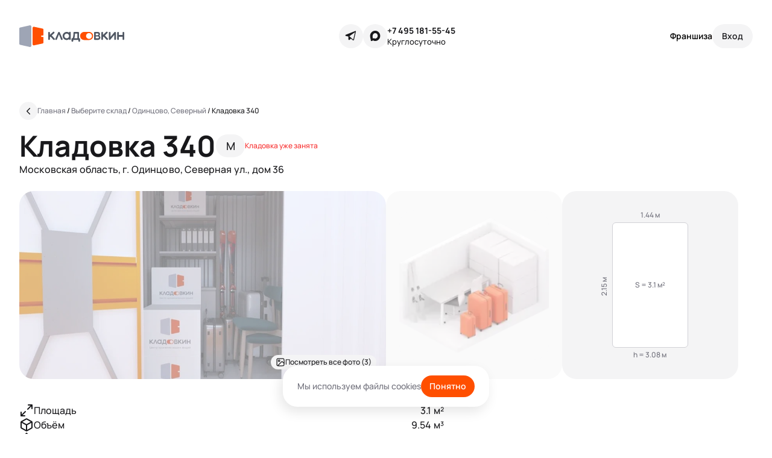

--- FILE ---
content_type: text/html; charset=utf-8
request_url: https://kladovkin.ru/selfstorage/storages/21/boxes/6201/
body_size: 7708
content:
<!DOCTYPE html><html class="root-v1 root-v4" dir="ltr" lang="ru"><head><meta content="text/html; charset=UTF-8" http-equiv="Content-Type" /><meta content="width=device-width, initial-scale=1.0" name="viewport" /><link href="/favicon-k.ico" rel="shortcut icon" type="image/x-icon" /><link href="/favicon.svg" rel="icon" type="image/svg+xml" /><link href="/favicon-k-16.png" rel="icon" sizes="16x16" type="image/png" /><link href="/favicon-k-32.png" rel="icon" sizes="32x32" type="image/png" /><link href="/favicon-96.png" rel="icon" sizes="96x96" type="image/png" /><link href="/favicon-128.png" rel="icon" sizes="128x128" type="image/png" /><link href="/favicon-192.png" rel="icon" sizes="192x192" type="image/png" /><link href="/favicon-k-57.png" rel="apple-touch-icon" sizes="57x57" /><link href="/favicon-k-72.png" rel="apple-touch-icon" sizes="72x72" /><link href="/favicon-k-114.png" rel="apple-touch-icon" sizes="114x114" /><link href="/favicon-k-144.png" rel="apple-touch-icon" sizes="144x144" /><link href="/favicon-k-144.png" rel="fluid-icon" title="Кладовкин" /><link href="https://kladovkin.ru/selfstorage/storages/21/boxes/6201/" rel="canonical" /><link href="https://fonts.googleapis.com" rel="preconnect" /><meta content="Бокс 340 для хранения вещей на складе «Одинцово, Северный» – Арендовать по цене от 3865 ₽ в месяц | Кладовкин" property="og:title" /><meta content="Бокс 340 по адресу Одинцово, Северная ул., дом 36. Размеры бокса: 2.15 × 1.44 × 3.08 м доступ: 24/7, цена аренды в месяц от 3865 ₽. Комплексное хранение вещей от компании Кладовкин.&quot;" property="og:description" /><meta content="https://kladovkin.ru/selfstorage/storages/21/boxes/6201/" property="og:url" /><meta content="Кладовкин" property="og:site_name" /><title>Бокс 340 для хранения вещей на складе «Одинцово, Северный» – Арендовать по цене от 3865 ₽ в месяц | Кладовкин</title><meta content="Бокс 340 по адресу Одинцово, Северная ул., дом 36. Размеры бокса: 2.15 × 1.44 × 3.08 м доступ: 24/7, цена аренды в месяц от 3865 ₽. Комплексное хранение вещей от компании Кладовкин.&quot;" name="description" /><meta content="noindex" name="robots" /><meta name="csrf-param" content="authenticity_token" />
<meta name="csrf-token" content="b7OKlu76poRTF1JtsoA_xJZr_QepdYIOVMEUXw4_7ukYJ-DMPKAs1uN9eOYvQ2yow3euqSNbL2cVm_CyRw3OQA" /><meta name="csp-nonce" /><link rel="stylesheet" href="/packs/css/application-f61c2c58.css" data-turbolinks-track="reload" media="all" /><script src="/packs/js/application-d48a6eb827289dc4b638.js" data-turbolinks-track="reload" defer="defer"></script><!-- Yandex.Metrika counter -->
<script type="text/javascript">
    (function(m,e,t,r,i,k,a){
        m[i]=m[i]||function(){(m[i].a=m[i].a||[]).push(arguments)};
        m[i].l=1*new Date();
        for (var j = 0; j < document.scripts.length; j++) {if (document.scripts[j].src === r) { return; }}
        k=e.createElement(t),a=e.getElementsByTagName(t)[0],k.async=1,k.src=r,a.parentNode.insertBefore(k,a)
    })(window, document,'script','https://mc.yandex.ru/metrika/tag.js?id=48635561', 'ym');

    ym(48635561, 'init', {defer:true, ssr:true, webvisor:true, trackHash:true, clickmap:true, ecommerce:"dataLayer", accurateTrackBounce:true, trackLinks:true});
</script>
<noscript><div><img src="https://mc.yandex.ru/watch/48635561" style="position:absolute; left:-9999px;" alt="" /></div></noscript>
<!-- /Yandex.Metrika counter -->
<!-- Top100 (Kraken) Counter -->
<script>
    (function (w, d, c) {
    (w[c] = w[c] || []).push(function() {
        var options = {
            project: 7733278,
        };
        try {
            w.top100Counter = new top100(options);
        } catch(e) { }
    });
    var n = d.getElementsByTagName("script")[0],
    s = d.createElement("script"),
    f = function () { n.parentNode.insertBefore(s, n); };
    s.type = "text/javascript";
    s.async = true;
    s.src =
    (d.location.protocol == "https:" ? "https:" : "http:") +
    "//st.top100.ru/top100/top100.js";

    if (w.opera == "[object Opera]") {
    d.addEventListener("DOMContentLoaded", f, false);
} else { f(); }
})(window, document, "_top100q");
</script>
<noscript>
  <img src="//counter.rambler.ru/top100.cnt?pid=7733278" alt="Топ-100" />
</noscript>
<!-- END Top100 (Kraken) Counter -->
</head><body class="application p-v4 p-boxes p-boxes p-boxes-show" data-env="production" data-is_brand_ru="true" data-locale="ru" data-map_type="ymap" id="boxes_show"><script type="application/ld+json">{"@context":"https://schema.org","@type":"Offer","name":"Кладовка 340","description":"Бокс 340 по адресу Одинцово, Северная ул., дом 36. Размеры бокса: 2.15 × 1.44 × 3.08 м доступ: 24/7, цена аренды в месяц от 3865 ₽. Комплексное хранение вещей от компании Кладовкин.\"","price":8990,"priceCurrency":"RUB","url":"https://kladovkin.ru/selfstorage/storages/21/boxes/6201/"}</script><div class="inner"><div class="container"><div class="b-top_menu v4"><div class="logo-container"><a aria-label="Кладовкин" class="logo logo-ru" href="https://kladovkin.ru/"></a></div><div class="icons-support"><div class="icons"><a aria-label="Telegram" class="telegram" data-track-event-data="{&quot;event&quot;:&quot;messenger_clicked&quot;,&quot;messenger_name&quot;:&quot;Telegram&quot;,&quot;messenger_link&quot;:&quot;https://t.me/Kladovkinmsk&quot;}" href="https://t.me/Kladovkinmsk" rel="nofollow" target="_blank"></a><a class="max" data-track-event-data="{&quot;event&quot;:&quot;messenger_clicked&quot;,&quot;messenger_name&quot;:&quot;Max&quot;,&quot;messenger_link&quot;:&quot;https://max.ru/u/f9LHodD0cOL9F9cqYdr64jy5yRs9v_25lu-JkpJo_46OdlMEk4EG1wLGHwI&quot;}" href="https://max.ru/u/f9LHodD0cOL9F9cqYdr64jy5yRs9v_25lu-JkpJo_46OdlMEk4EG1wLGHwI" rel="nofollow" target="_blank"></a></div><div class="support-kladovkin"><a data-track-event-data="{&quot;event&quot;:&quot;call_button_clicked&quot;}" href="tel:+7 495 181-55-45">+7 495 181-55-45</a><div class="hint">Круглосуточно</div></div></div><div class="auth-selfstorage"><a class="franchise" data-track-event-data="{&quot;event&quot;:&quot;go_to_franchise_terms_clicked&quot;,&quot;event_location&quot;:&quot;header&quot;}" href="https://kladovkin.ru/franchise/">Франшиза</a><button aria-label="Служба поддержки 24/7" class="contacts-modal-trigger" data-faq_url="https://kladovkin.ru/faq/" data-graphql_url="https://kladovkin.ru/graphql/" data-lead-type="landing_name" data-max_url="https://max.ru/u/f9LHodD0cOL9F9cqYdr64jy5yRs9v_25lu-JkpJo_46OdlMEk4EG1wLGHwI" data-phone_url="tel:+7 495 181-55-45" data-privacy_url="https://kladovkin.ru/selfstorage/privacy/" data-submit_url="https://kladovkin.ru/selfstorage/leads/" data-telegram_url="https://t.me/Kladovkinmsk" data-track-event="callback_form_sent" data-track-event-location="top_menu"></button><button aria-label="Вход" class="auth" data-confirmation_type="auth_code" data-confirmation_url="https://kladovkin.ru/selfstorage/phone_confirmations/" data-graphql_url="https://kladovkin.ru/graphql/" data-next_url="https://kladovkin.ru/selfstorage/storages/21/boxes/6201/" data-privacy_url="https://kladovkin.ru/selfstorage/privacy/" data-resend_code_interval="60" rel="nofollow"><span>Вход</span></button></div></div></div><div id="container_wrapper"><div class="boxes-v4-show ga-tracker" data-box_id="6201" data-is_staff="false" data-storage_id="21"><div class="b-breadcrumbs-v4 is-absolute" itemscope="" itemtype="https://schema.org/BreadcrumbList"><a aria-label="Назад" class="back" href="https://kladovkin.ru/selfstorage/storages/21/"></a><div class="list"><span itemprop="itemListElement" itemscope="" itemtype="https://schema.org/ListItem"><a class="b-link" href="https://kladovkin.ru/" itemprop="item" title="Главная"><span itemprop="name">Главная</span></a><meta content="0" itemprop="position" /></span>&nbsp;/&nbsp;<span itemprop="itemListElement" itemscope="" itemtype="https://schema.org/ListItem"><a class="b-link" href="https://kladovkin.ru/selfstorage/" itemprop="item" title="Выберите склад"><span itemprop="name">Выберите склад</span></a><meta content="1" itemprop="position" /></span>&nbsp;/&nbsp;<span itemprop="itemListElement" itemscope="" itemtype="https://schema.org/ListItem"><a class="b-link" href="https://kladovkin.ru/selfstorage/storages/21/" itemprop="item" title="Одинцово, Северный"><span itemprop="name">Одинцово, Северный</span></a><meta content="2" itemprop="position" /></span>&nbsp;/&nbsp;<span itemprop="itemListElement" itemscope="" itemtype="https://schema.org/ListItem"><span itemprop="name">Кладовка 340</span><meta content="3" itemprop="position" /></span></div></div><article class="v4 slide_1 container"><header class="cell-1 left-aligned"><h1>Кладовка 340<div class="size">M</div><div class="is-rented">Кладовка уже занята</div></h1><div class="note">Московская область, г. Одинцово, Северная ул., дом 36</div></header><div class="cell-2 photos"><a class="photo is-rented" href="https://minisklad.storage.yandexcloud.net/store/boxphoto/18907/image/main-cb997708e0c150c66ee314a07bbfa720.jpg"><img src="https://minisklad.storage.yandexcloud.net/store/boxphoto/18907/image/main-cb997708e0c150c66ee314a07bbfa720.jpg" /><div class="photo-tags mobile-counter"><div class="photo-tag"><span>1</span>/4</div></div><div class="photo-tags see-all-photos"><div class="photo-tag">Посмотреть все фото (3)</div></div></a><a class="photo size is-rented" href="/assets/static/pages/boxes-v4/slide_1/mobile/medium@2x.png"><picture><source srcset="/assets/static/pages/boxes-v4/slide_1/desktop/medium.webp, /assets/static/pages/boxes-v4/slide_1/desktop/medium@2x.webp 2x" type="image/webp" /><img loading="lazy" src="/assets/static/pages/boxes-v4/slide_1/desktop/medium.png" srcset="/assets/static/pages/boxes-v4/slide_1/desktop/medium@2x.png 2x" /></picture></a><div class="photo dimensions"><div class="inner" style="width: 67.0%; height: 100%"><div class="width">1.44&nbsp;м</div><div class="square">S = 3.1&nbsp;м²<div class="length">2.15&nbsp;м</div></div><div class="height">h = 3.08&nbsp;м</div></div></div><a class="photo is-rented" href="https://minisklad.storage.yandexcloud.net/store/boxphoto/18908/image/main-ba2f37d2547126310599de9d26cf32ad.jpg"><img src="https://minisklad.storage.yandexcloud.net/store/boxphoto/18908/image/x444-ad322b94d54aa2b630ec6162a7046126.jpeg" /></a><a class="photo is-rented" href="https://minisklad.storage.yandexcloud.net/store/boxphoto/18909/image/main-d0fd28de764c6330397b5ceee323327a.jpg"><img src="https://minisklad.storage.yandexcloud.net/store/boxphoto/18909/image/x444-2564169576005366779211da3244acb0.jpeg" /></a></div><ul class="cell-3 properties"><li><span><img src="/assets/static/pages/boxes-v4/slide_1/space.svg" />Площадь</span><span>3.1&nbsp;м²</span></li><li><span><img src="/assets/static/pages/boxes-v4/slide_1/capacity.svg" />Объём</span><span>9.54&nbsp;м³</span></li><li><span><img src="/assets/static/pages/boxes-v4/slide_1/dimensions.svg" />Размер</span><span>2.15 × 1.44 × 3.08&nbsp;м</span></li><li><span><img src="/assets/static/pages/boxes-v4/slide_1/floor.svg" />Этаж</span><span>−1</span></li><li><span><img src="/assets/static/pages/boxes-v4/slide_1/level.svg" />Ярус<div class="b-tooltip_trigger-v4" data-placement="right"><svg fill="none" viewBox="0 0 16 16" xmlns="http://www.w3.org/2000/svg"><g clip-path="url(#clip0_1343_2742)"><path d="M8.00016 10.6667V8.00004M8.00016 5.33337H8.00683M14.6668 8.00004C14.6668 11.6819 11.6821 14.6667 8.00016 14.6667C4.31826 14.6667 1.3335 11.6819 1.3335 8.00004C1.3335 4.31814 4.31826 1.33337 8.00016 1.33337C11.6821 1.33337 14.6668 4.31814 14.6668 8.00004Z" stroke="currentColor" stroke-linecap="round" stroke-linejoin="round" stroke-width="1.5"></path></g><defs><clipPath id="clip0_1343_2742"><rect fill="white" height="16" width="16"></rect></clipPath></defs></svg></div><div class="b-tooltip_content-v4 coupon-form"><div class="header"><span>Ярус</span><svg class="close" fill="none" viewbox="0 0 20 20" xmlns="http://www.w3.org/2000/svg"><g clip-path="url(#clip0_1192_2548)"><path d="M15.6251 4.37512L4.37506 15.6251" stroke="currentColor" stroke-linecap="round" stroke-linejoin="round" stroke-width="1.875"></path><path d="M15.6251 15.6251L4.37506 4.37512" stroke="currentColor" stroke-linecap="round" stroke-linejoin="round" stroke-width="1.875"></path></g><defs><clippath id="clip0_1192_2548"><rect fill="white" height="20" width="20"></rect></clippath></defs></svg></div>Доступ к кладовкам 1-го яруса свободный: они расположены на одном уровне с коридором <br> <br> Кладовки 2-го яруса высоко: чтобы попасть в них, используйте лестницу-платформу. Такие антресольные боксы бюджетнее, но в них сложнее размещать тяжелые предметы. <br> <br> Пожалуйста, учитывайте это при выборе кладовки</div></span><span>1</span></li><li><span><img src="/assets/static/pages/boxes-v4/slide_1/max_weight.svg" />Нагрузка на пол</span><span>до 350 кг/м²</span></li></ul><div class="cell-4 what-fits"><h4>Хранение</h4><p>Вместительная кладовка размером с&nbsp;полноценную кухню. В&nbsp;самый раз для вещей из одной-двух комнат, включая мебель и&nbsp;технику</p><div class="headline">Что поместится</div><ul class="types-list"><li class="sofa">Диван и кресло</li><li class="cabinet">Крупная бытовая техника</li><li class="chair">Офисная мебель</li><li class="work">Реквизит для выставок</li></ul><div class="restrictions"><div class="b-tooltip_trigger-v4" data-placement="right">Что нельзя хранить</div><div class="b-tooltip_content-v4"><div class="header"><span>Что нельзя хранить</span><svg class="close" fill="none" viewbox="0 0 20 20" xmlns="http://www.w3.org/2000/svg"><g clip-path="url(#clip0_1192_2548)"><path d="M15.6251 4.37512L4.37506 15.6251" stroke="currentColor" stroke-linecap="round" stroke-linejoin="round" stroke-width="1.875"></path><path d="M15.6251 15.6251L4.37506 4.37512" stroke="currentColor" stroke-linecap="round" stroke-linejoin="round" stroke-width="1.875"></path></g><defs><clippath id="clip0_1192_2548"><rect fill="white" height="20" width="20"></rect></clippath></defs></svg></div><ul class="types-list"><li class="toxic_hazard">Токсичные и радиоактивные вещества</li><li class="fire_hazard">Огнеопасные материалы и жидкости</li><li class="drugs">Лекарственные препараты в любой форме</li><li class="smelly">Материалы, источающие дым или запах</li><li class="weapons">Оружие и взрывоопасные вещества</li><li class="animals">Растения и животные</li><li class="food">Продукты питания</li><li class="legally_forbidden">Запрещенные к обороту в РФ предметы</li><li class="money">Деньги и ценные бумаги</li><li class="battery">Аккумуляторы любых типов, в том числе внутри устройств</li></ul></div></div></div><div class="cell-5 features"><h4>О складе</h4><div class="features-scroller"><ul class="b-features_v2 is-mobile"><li><div class="b-feature_v2 access_24_7"></div><span>Доступ 24/7</span></li><li><div class="b-feature_v2 kladovkin_parking"></div><span>Парковка</span></li><li><div class="b-feature_v2 freight_passenger_elevator"></div><span class="b-feature_v2-is_excluded">Лифт (грузовой, пассажирский)</span></li><li><div class="b-feature_v2 access_by_pin_code_and_via_app"></div><span>Доступ по пин-коду и через <a href="https://kladovkin.ru/qr_app/" target="_blank">приложение</a></span></li><li><div class="b-feature_v2 cargo_carts"></div><span>Грузовые тележки</span></li><li><div class="b-feature_v2 wi_fi"></div><span class="b-feature_v2-is_excluded">Wi-fi</span></li><li><div class="b-feature_v2 storage_on_floor_N"></div><span>Склад на -1 этаже</span></li><li><div class="b-feature_v2 video_surveillance"></div><span>Видеонаблюдение</span></li><li><div class="b-feature_v2 mezzanine_boxes"></div><span class="b-feature_v2-is_excluded">Антресольные боксы</span></li></ul><ul class="b-features_v2 is-desktop"><li><div class="b-feature_v2 access_24_7"></div><span>Доступ 24/7</span></li><li><div class="b-feature_v2 video_surveillance"></div><span>Видеонаблюдение</span></li><li><div class="b-feature_v2 access_by_pin_code_and_via_app"></div><span>Доступ по пин-коду и через <a href="https://kladovkin.ru/qr_app/" target="_blank">приложение</a></span></li><li><div class="b-feature_v2 freight_passenger_elevator"></div><span class="b-feature_v2-is_excluded">Лифт (грузовой, пассажирский)</span></li><li><div class="b-feature_v2 storage_on_floor_N"></div><span>Склад на -1 этаже</span></li><li><div class="b-feature_v2 wi_fi"></div><span class="b-feature_v2-is_excluded">Wi-fi</span></li><li><div class="b-feature_v2 kladovkin_parking"></div><span>Парковка</span></li><li><div class="b-feature_v2 mezzanine_boxes"></div><span class="b-feature_v2-is_excluded">Антресольные боксы</span></li><li><div class="b-feature_v2 cargo_carts"></div><span>Грузовые тележки</span></li><li></ul></div></div><div class="cell-6"><div data-graphql_url="https://kladovkin.ru/graphql/" data-lead_submit_url="https://kladovkin.ru/selfstorage/leads/" data-lead_type="landing_name" id="lead_app"></div></div></article><article class="v4 slide_2"><header><h2 id="map_top">Как попасть на склад</h2></header><div class="b-map" data-geo="{&quot;geo_lat&quot;:&quot;55.681635&quot;,&quot;geo_lng&quot;:&quot;37.251877&quot;,&quot;initial_zoom&quot;:15}" data-lead-props="{&quot;submitUrl&quot;:&quot;https://kladovkin.ru/selfstorage/leads/&quot;,&quot;leadType&quot;:&quot;box_assortment&quot;,&quot;trackEvent&quot;:&quot;callback_form_sent&quot;,&quot;trackEventLocation&quot;:&quot;map&quot;,&quot;graphqlUrl&quot;:&quot;https://kladovkin.ru/graphql/&quot;,&quot;privacyUrl&quot;:&quot;https://kladovkin.ru/selfstorage/privacy/&quot;}" data-storages="[{&quot;id&quot;:21,&quot;url&quot;:&quot;https://kladovkin.ru/selfstorage/storages/21/&quot;,&quot;geo&quot;:{&quot;latitude&quot;:&quot;55.681635&quot;,&quot;longitude&quot;:&quot;37.251877&quot;},&quot;minPrice&quot;:&quot;2 603 ₽&quot;,&quot;isSoon&quot;:false,&quot;isNew&quot;:false,&quot;discount&quot;:&quot;-50% в первый месяц&quot;,&quot;photoUrl&quot;:&quot;https://minisklad.storage.yandexcloud.net/store/storagephoto/133/image/x670-4ddd401ad5fc2589c2fc8bc6581da228.jpeg&quot;,&quot;name&quot;:&quot;Одинцово, Северный&quot;,&quot;balloonTags&quot;:[&quot;Круглосуточно&quot;,&quot;Без выходных&quot;],&quot;warehouseGuideUrl&quot;:null,&quot;address&quot;:&quot;Северная ул., дом 36&quot;,&quot;metros&quot;:[{&quot;id&quot;:72,&quot;color&quot;:&quot;#0078bf&quot;,&quot;displayName&quot;:&quot;м. Киевская  (22000м)&quot;,&quot;name&quot;:&quot;Киевская &quot;}],&quot;boxesCount&quot;:268,&quot;availableBoxesCount&quot;:9,&quot;rating&quot;:4.6,&quot;reviewsCount&quot;:null,&quot;customMarkerLabel&quot;:&quot;Кладовкин&quot;,&quot;phone&quot;:{&quot;url&quot;:&quot;tel:+7 495 181-55-45&quot;,&quot;label&quot;:&quot;+7 495 181-55-45&quot;},&quot;isStoragesShow&quot;:true}]"></div></article></div></div><footer class="b-footer v4 dark-wrapper"><div class="container"><div class="cc-links"><ul><li>Мини-склад</li><li><a href="https://kladovkin.ru/dostavka/">Доставка</a></li><li><a href="https://kladovkin.ru/selfstorage/">Боксы для хранения</a></li><li><a href="https://kladovkin.ru/biznes-veshchi/">Бизнес-хранение</a></li><li><a href="https://kladovkin.ru/lichnye-veschi/">Личное хранение</a></li></ul><ul><li>Типы аренды</li><li><a href="https://kladovkin.ru/arenda-kontejnera/">Аренда контейнера</a></li><li><a href="https://kladovkin.ru/arenda-sklada/">Аренда склада</a></li><li><a href="https://kladovkin.ru/arenda-teplogo-sklada/">Аренда теплого склада</a></li><li><a href="https://kladovkin.ru/arenda-mini-sklada/">Аренда мини-склада</a></li><li><a href="https://kladovkin.ru/arenda-kladovki/">Аренда кладовки</a></li></ul><ul><li>Полезное</li><li><a href="https://kladovkin.ru/blog/">Блог</a></li><li><a href="https://kladovkin.ru/kak-khranit-veshchi/">Как хранить вещи</a></li><li><a href="https://kladovkin.ru/kak-khranit-veshchi/chto-nelzya-khranit-v-boksakh/">Что нельзя хранить</a></li><li><a href="https://kladovkin.ru/selfstorage/how_to_choose_box/">Как выбрать бокс</a></li></ul><ul><li>Компания</li><li><a class="franchise" data-track-event-data="{&quot;event&quot;:&quot;go_to_franchise_terms_clicked&quot;,&quot;event_location&quot;:&quot;footer&quot;}" href="https://kladovkin.ru/franchise/">Франшиза</a></li><li><a href="https://kladovkin.ru/o-minisklade/">О нас</a></li><li><a href="https://kladovkin.ru/blog/">Блог</a></li><li><a href="https://kladovkin.ru/selfstorage/privacy/">Политика обработки персональных данных</a></li><li><a href="https://kladovkin.ru/privacy/coupons/">Правила использования промокодов</a></li><li><a href="https://kladovkin.ru/sitemap/">Карта сайта</a></li></ul><ul><li class="title">Приложение</li><li><a data-track-event-data="{&quot;event&quot;:&quot;app_link_clicked&quot;,&quot;app_os_name&quot;:&quot;iOS&quot;,&quot;app_store_link&quot;:&quot;https://apps.apple.com/app/id1517315168&quot;}" href="https://apps.apple.com/app/id1517315168" rel="nofollow" target="_blank">iOS</a></li><li><a data-track-event-data="{&quot;event&quot;:&quot;app_link_clicked&quot;,&quot;app_os_name&quot;:&quot;Android&quot;,&quot;app_store_link&quot;:&quot;https://play.google.com/store/apps/details?id=ru.kladovkin.app&quot;}" href="https://play.google.com/store/apps/details?id=ru.kladovkin.app" rel="nofollow" target="_blank">Android</a></li></ul><ul><li>Контакты</li><li><button class="lead" data-faq_url="https://kladovkin.ru/faq/" data-graphql_url="https://kladovkin.ru/graphql/" data-lead-type="landing_name" data-privacy_url="https://kladovkin.ru/selfstorage/privacy/" data-submit_url="https://kladovkin.ru/selfstorage/leads/" data-track-event="callback_form_sent" data-track-event-location="footer">Заказать звонок</button></li><li><a data-track-event-data="{&quot;event&quot;:&quot;call_button_clicked&quot;}" href="tel:+7 495 181-55-45">+7 495 181-55-45</a></li><li><a data-track-event-data="{&quot;event&quot;:&quot;email_link_clicked&quot;,&quot;email_address&quot;:&quot;info@kladovkin.ru&quot;}" href="mailto:info@kladovkin.ru">info@kladovkin.ru</a></li><li><a data-track-event-data="{&quot;event&quot;:&quot;messenger_clicked&quot;,&quot;messenger_name&quot;:&quot;Telegram&quot;,&quot;messenger_link&quot;:&quot;https://t.me/Kladovkinmsk&quot;}" href="https://t.me/Kladovkinmsk" rel="nofollow" target="_blank">Telegram</a></li><li><a data-track-event-data="{&quot;event&quot;:&quot;messenger_clicked&quot;,&quot;messenger_name&quot;:&quot;Max&quot;,&quot;messenger_link&quot;:&quot;https://max.ru/u/f9LHodD0cOL9F9cqYdr64jy5yRs9v_25lu-JkpJo_46OdlMEk4EG1wLGHwI&quot;}" href="https://max.ru/u/f9LHodD0cOL9F9cqYdr64jy5yRs9v_25lu-JkpJo_46OdlMEk4EG1wLGHwI" rel="nofollow" target="_blank">Max</a></li></ul></div><div class="cc-logo-copy"><div class="c-logo"><a aria-label="Кладовкин" class="logo" href="https://kladovkin.ru/"><img alt="Кладовкин" loading="lazy" src="/assets/static/b-footer-v4/logo-ru.svg" /></a></div><div class="c-copy">Аренда склада для хранения вещей в Москве ©&nbsp;ООО «Кладовкин» 2026. Все права защищены <br> ИНН:7100007940 ОГРН:1217100007805</div></div></div></footer></div><!-- calltouch -->
<script>
  (function(w,d,n,c){w.CalltouchDataObject=n;w[n]=function(){w[n]["callbacks"].push(arguments)};if(!w[n]["callbacks"]){w[n]["callbacks"]=[]}w[n]["loaded"]=false;if(typeof c!=="object"){c=[c]}w[n]["counters"]=c;for(var i=0;i<c.length;i+=1){p(c[i])}function p(cId){var a=d.getElementsByTagName("script")[0],s=d.createElement("script"),i=function(){a.parentNode.insertBefore(s,a)},m=typeof Array.prototype.find === 'function',n=m?"init-min.js":"init.js";s.async=true;s.src="https://mod.calltouch.ru/"+n+"?id="+cId;if(w.opera=="[object Opera]"){d.addEventListener("DOMContentLoaded",i,false)}else{i()}}})(window,document,"ct","8adf0966");
</script>
<!-- calltouch -->
<div class="b-cookies-popup" data-cookies_key="cookies_popup"><span>Мы используем файлы cookies</span><button>Понятно</button></div></body></html>

--- FILE ---
content_type: image/svg+xml
request_url: https://kladovkin.ru/packs/static/images/blocks/b-feature_v2/mezzanine_boxes-ba0fb0170f6bd4acb6e3.svg
body_size: 586
content:
<svg width="24" height="24" viewBox="0 0 24 24" fill="none" xmlns="http://www.w3.org/2000/svg">
<g id="Group">
<g id="Group_2">
<path id="Path" fill-rule="evenodd" clip-rule="evenodd" d="M21 5V7.75C21 8.855 20.105 9.75 19 9.75H5C3.895 9.75 3 8.855 3 7.75V5C3 3.895 3.895 3 5 3H19C20.105 3 21 3.895 21 5Z" stroke="#18181B" stroke-width="1.5" stroke-linecap="round" stroke-linejoin="round"/>
<path id="Path_2" fill-rule="evenodd" clip-rule="evenodd" d="M21 16.25V19C21 20.105 20.105 21 19 21H5C3.895 21 3 20.105 3 19V16.25C3 15.145 3.895 14.25 5 14.25H19C20.105 14.25 21 15.145 21 16.25Z" stroke="#18181B" stroke-width="1.5" stroke-linecap="round" stroke-linejoin="round"/>
</g>
</g>
</svg>


--- FILE ---
content_type: image/svg+xml
request_url: https://kladovkin.ru/packs/static/images/blocks/b-feature_v2/storage_on_floor_N-fcec051e9377a6a633c1.svg
body_size: 455
content:
<svg width="24" height="24" viewBox="0 0 24 24" fill="none" xmlns="http://www.w3.org/2000/svg">
<g id="building-03">
<path id="Icon" d="M7.5 7H10.25M7.5 11H10.25M7.5 15H10.25M13.75 7H16.5M13.75 11H16.5M13.75 15H16.5M20 21V6.2C20 5.0799 20 4.51984 19.782 4.09202C19.5903 3.71569 19.2843 3.40973 18.908 3.21799C18.4802 3 17.9201 3 16.8 3H7.2C6.07989 3 5.51984 3 5.09202 3.21799C4.71569 3.40973 4.40973 3.71569 4.21799 4.09202C4 4.51984 4 5.0799 4 6.2V21M22 21H2" stroke="#18181B" stroke-width="1.5" stroke-linecap="round" stroke-linejoin="round"/>
</g>
</svg>


--- FILE ---
content_type: image/svg+xml
request_url: https://kladovkin.ru/packs/static/images/vue/storage_schema_boxes/guide_modal/what_fits/work-5f70887adadbd63ea402.svg
body_size: 313
content:
<svg width="20" height="20" viewBox="0 0 20 20" fill="none" xmlns="http://www.w3.org/2000/svg">
<g id="Group">
<rect id="Rectangle" x="2.49707" y="2.49686" width="15.0062" height="2.50104" rx="1" stroke="#18181B" stroke-width="1.5" stroke-linecap="round" stroke-linejoin="round"/>
<rect id="Rectangle_2" x="3.33105" y="4.99789" width="13.3389" height="9.17049" stroke="#18181B" stroke-width="1.5" stroke-linecap="round" stroke-linejoin="round"/>
<ellipse id="Oval" cx="7.08255" cy="8.74945" rx="1.25052" ry="1.25052" stroke="#18181B" stroke-width="1.5" stroke-linecap="round" stroke-linejoin="round"/>
<path id="Path" d="M10.834 8.33261H14.1687" stroke="#18181B" stroke-width="1.5" stroke-linecap="round" stroke-linejoin="round"/>
<path id="Path_2" d="M10.834 10.8337H12.5013" stroke="#18181B" stroke-width="1.5" stroke-linecap="round" stroke-linejoin="round"/>
<path id="Path_3" d="M17.5033 14.1684H2.49707" stroke="#18181B" stroke-width="1.5" stroke-linecap="round" stroke-linejoin="round"/>
<path id="Path_4" d="M9.99985 14.1684V15.8358" stroke="#18181B" stroke-width="1.5" stroke-linecap="round" stroke-linejoin="round"/>
<ellipse id="Oval_2" cx="10.0005" cy="17.0863" rx="1.25052" ry="1.25052" stroke="#18181B" stroke-width="1.5" stroke-linecap="round" stroke-linejoin="round"/>
</g>
</svg>


--- FILE ---
content_type: image/svg+xml
request_url: https://kladovkin.ru/packs/static/images/vue/storage_schema_boxes/guide_modal/what_fits/sofa-5dcfdc28d7d214fc383e.svg
body_size: 368
content:
<svg width="20" height="20" viewBox="0 0 20 20" fill="none" xmlns="http://www.w3.org/2000/svg">
<g id="Group">
<g id="Group_2">
<path id="Path" fill-rule="evenodd" clip-rule="evenodd" d="M15.0003 11.6666H5.00033V9.58331C5.00033 8.89331 4.44033 8.33331 3.75033 8.33331H2.91699C2.22699 8.33331 1.66699 8.89331 1.66699 9.58331V13.3333C1.66699 14.2541 2.41283 15 3.33366 15H16.667C17.5878 15 18.3337 14.2541 18.3337 13.3333V9.58331C18.3337 8.89331 17.7737 8.33331 17.0837 8.33331H16.2503C15.5603 8.33331 15.0003 8.89331 15.0003 9.58331V11.6666Z" stroke="#18181B" stroke-width="1.5" stroke-linecap="round" stroke-linejoin="round"/>
<path id="Path_2" d="M4.16667 15V16.6667" stroke="#18181B" stroke-width="1.5" stroke-linecap="round" stroke-linejoin="round"/>
<path id="Path_3" d="M15.8337 15V16.6667" stroke="#18181B" stroke-width="1.5" stroke-linecap="round" stroke-linejoin="round"/>
<path id="Path_4" d="M3.33398 8.33332V6.66666C3.33398 5.28582 4.45315 4.16666 5.83398 4.16666H14.1673C15.5482 4.16666 16.6673 5.28582 16.6673 6.66666V8.33332" stroke="#18181B" stroke-width="1.5" stroke-linecap="round" stroke-linejoin="round"/>
</g>
</g>
</svg>
